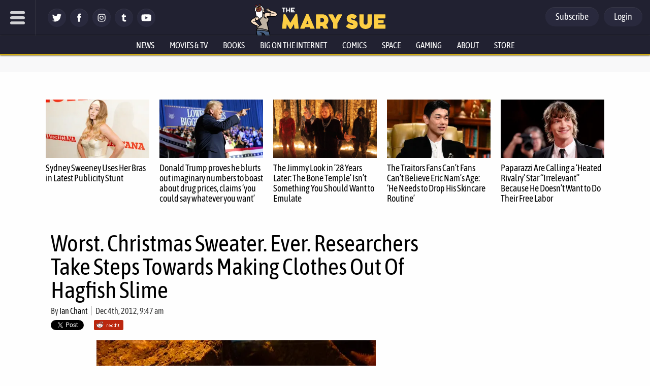

--- FILE ---
content_type: application/javascript
request_url: https://www.themarysue.com/wp-content/themes/m2019-tms/js/ads-prebid-banner-proper-outbrain.js?2512122001
body_size: -456
content:
window.haveWeGotAds = true;